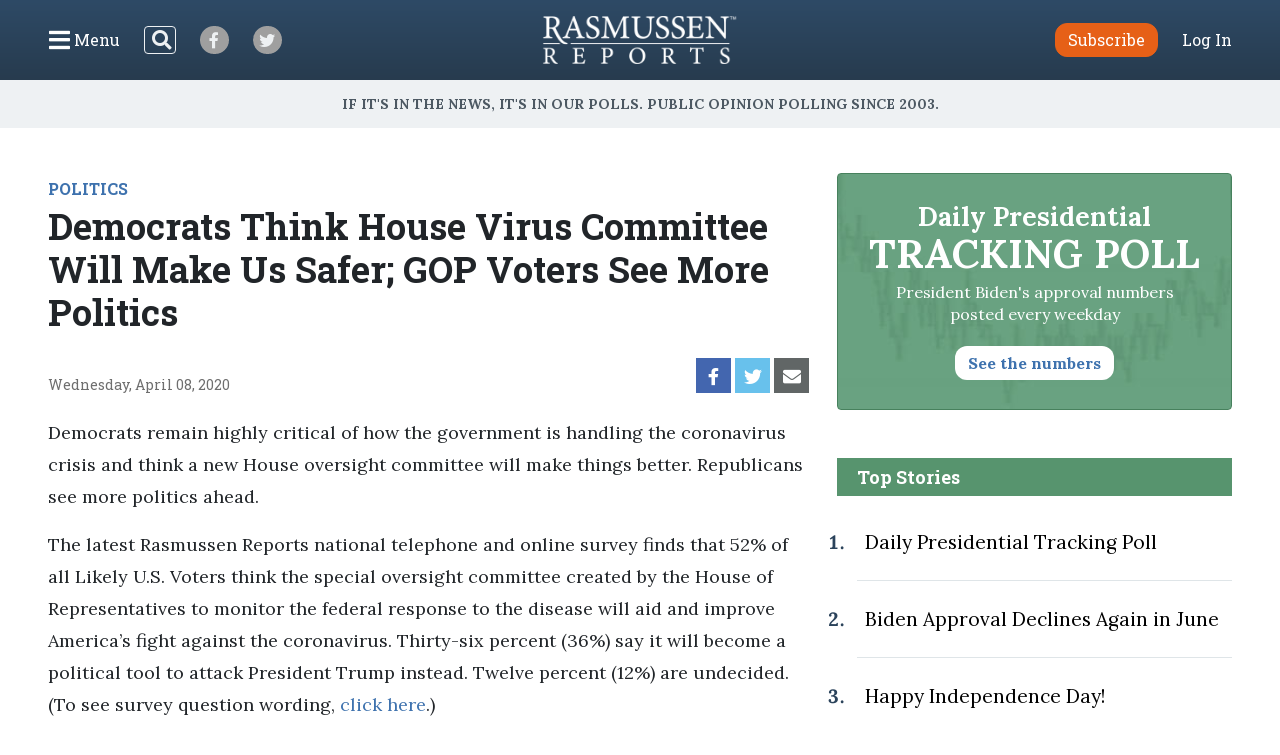

--- FILE ---
content_type: text/html; charset=UTF-8
request_url: https://www.rasmussenreports.com/public_content/politics/current_events/disease/democrats_think_house_virus_committee_will_make_us_safer_gop_voters_see_more_politics
body_size: 35929
content:
<!doctype html>
<html lang="en">
    <head>
                <!-- Google Tag Manager -->
<script>(function(w,d,s,l,i){w[l]=w[l]||[];w[l].push({'gtm.start':
new Date().getTime(),event:'gtm.js'});var f=d.getElementsByTagName(s)[0],
j=d.createElement(s),dl=l!='dataLayer'?'&l='+l:'';j.async=true;j.src=
'https://www.googletagmanager.com/gtm.js?id='+i+dl;f.parentNode.insertBefore(j,f);
})(window,document,'script','dataLayer','GTM-W3GBJKR');</script>
<!-- End Google Tag Manager -->                                                                                                        <title>Democrats Think House Virus Committee Will Make Us Safer; GOP Voters See More Politics - Rasmussen Reports&reg;</title>

        <meta charset="utf-8">
<meta name="viewport" content="width=device-width, initial-scale=1, shrink-to-fit=no">
<link rel="icon" href="/bundles/rasmussen/images/favicon.ico">

<link href="https://fonts.googleapis.com/css2?family=Lora:wght@400;700&family=Open+Sans:wght@400;600&family=Roboto+Slab:wght@400;700&display=swap" rel="stylesheet">
    <link href="/css/730445a.css" rel="stylesheet" type="text/css">
                            <meta property="og:url" content="https://www.rasmussenreports.com/public_content/politics/current_events/disease/democrats_think_house_virus_committee_will_make_us_safer_gop_voters_see_more_politics" />
    <meta property="og:type" content="article" />
    <meta property="og:title" content="Democrats Think House Virus Committee Will Make Us Safer; GOP Voters See More Politics" />
    <meta property="og:description" content="Democrats remain highly critical of how the government is handling the coronavirus crisis and think a new House oversight committee will make things better. Republicans see more politics ahead.
" />
        <meta name="twitter:card" content="summary" />
    <meta name="twitter:site" content="Rasmussen_Poll" />
    <meta name="twitter:creator" content="Rasmussen_Poll" />
    <meta name="twitter:title" content="Democrats Think House Virus Committee Will Make Us Safer; GOP Voters See More Politics" />
    <meta name="twitter:description" content="Democrats remain highly critical of how the government is handling the coronavirus crisis and think a new House oversight committee will make things better. Republicans see more politics ahead.
" />
                                    <meta property="og:image" content="https://www.rasmussenreports.com/var/plain/storage/images/_aliases/breaking_poll/public_content/politics/current_events/disease/democrats_think_house_virus_committee_will_make_us_safer_gop_voters_see_more_politics/1424488-1-eng-US/democrats_think_house_virus_committee_will_make_us_safer_gop_voters_see_more_politics.jpg" />
            <meta name="twitter:image" content="https://www.rasmussenreports.com/var/plain/storage/images/_aliases/breaking_poll/public_content/politics/current_events/disease/democrats_think_house_virus_committee_will_make_us_safer_gop_voters_see_more_politics/1424488-1-eng-US/democrats_think_house_virus_committee_will_make_us_safer_gop_voters_see_more_politics.jpg" />
                                                </head>
                                                    
    <body class="article">
                <!-- Google Tag Manager (noscript) -->
<noscript><iframe src="https://www.googletagmanager.com/ns.html?id=GTM-W3GBJKR" height="0" width="0" style="display:none;visibility:hidden"></iframe></noscript>
<!-- End Google Tag Manager (noscript) -->                <nav class="navbar d-flex flex-column py-lg-3 ">
    <div class="row no-gutters container-fluid px-lg-5 mx-auto h-100">
        <div class="col-4 col-xl-5 d-flex justify-content-start align-items-center">
            <button class="navbar-toggler menu-btn mr-2 d-flex align-items-center collapsed h-100" type="button" data-toggle="collapse" data-target="#menuContent" aria-controls="menuContent" aria-expanded="false" aria-label="Click to display the Menu" tabindex="0">
            	<i class="icon-bars"></i><span class="d-none d-lg-inline ml-1">Menu</span>
            </button>
            <form method="get" action="/search" class="search-btn d-none d-lg-block mr-4 my-2 my-lg-0 position-relative">
                <input class="form-control position-relative" name="SearchText" type="search" aria-label="Search">
                <i class="icon-search position-absolute"></i>
            </form>
            <a class="social-btn mr-3 mr-md-4 align-items-center justify-content-center" href="https://www.facebook.com/RasmussenPoll" target="_blank">
            	<i class="icon-facebook"></i>
            </a>
            <a class="social-btn mr-3 mr-md-4 align-items-center justify-content-center" href="https://twitter.com/Rasmussen_Poll" target="_blank">
            	<i class="icon-twitter"></i>
            </a>
        </div>
        <div class="col-4 col-xl-2 d-flex justify-content-center align-items-center">
            <a href="/"><img class="logo img-fluid lazyload" src="https://www.rasmussenreports.com/bundles/rasmussen/images/logos/rasmussen_logo_white.png" /></a>
        </div>
        <div class="col-4 col-xl-5 d-flex justify-content-end align-items-center">
                            <a class="btn btn-secondary subscribe mr-3 mr-md-4" href="https://www.rasmussenreports.com/register/platinum_service_description" role="button">Subscribe</a>
                <a class="text-white" href="https://www.rasmussenreports.com/login">Log In</a>
                    </div>
    </div>
    <div class="row no-gutters container-fluid px-lg-5 mx-auto position-relative">
        <div class="collapse navbar-collapse sub-menu main-menu px-5 px-lg-3 pt-4 pt-lg-2 pb-3 pb-lg-0 text-center" id="menuContent">
            <form method="get" action="/search" class="d-inline-block d-lg-none search-form my-2 my-lg-0 w-100 position-relative">
                <input class="form-control" name="SearchText" type="search" aria-label="Search">
                <i class="icon-search position-absolute"></i>
            </form>
            <ul class="nav flex-column p-0 mx-auto text-left">
                                <li class="nav-item">
                    <a class="nav-link" href="https://www.rasmussenreports.com/older_content/home/top_stories/most_recent_articles" tabindex="0">Recent Releases</a>
                </li>
                <li class="nav-item">
                    <a class="nav-link" href="https://www.rasmussenreports.com/public_content/politics">Politics</a>
                </li>
                <li class="nav-item">
                    <a class="nav-link" href="https://www.rasmussenreports.com/public_content/business">Business</a>
                </li>
                <li class="nav-item">
                    <a class="nav-link" href="https://www.rasmussenreports.com/public_content/lifestyle">Lifestyle</a>
                </li>
                <li class="nav-item">
                    <a class="nav-link" href="https://www.rasmussenreports.com/public_content/political_commentary">Commentary</a>
                </li>
                <li class="nav-item">
                    <a class="nav-link" href="https://www.rasmussenreports.com/public_content/rasmussen_reports_proprietary_econometric_data">Econometric Data</a>
                </li>
            </ul>
        </div>
        <div class="collapse navbar-collapse sub-menu user-menu px-5 px-lg-3 pt-4 pt-lg-2 pb-3 pb-lg-0 text-center" id="loggedInMenuContent">
            <ul class="nav flex-column p-0 mx-auto text-left">
                <li class="nav-item">
                    <a class="nav-link" href="https://www.rasmussenreports.com/account/view">My Account</a>
                </li>
                <li class="nav-item">
                    <a class="nav-link" href="https://www.rasmussenreports.com/logout">Log Out</a>
                </li>
            </ul>
        </div>
    </div>
</nav>
<div class="tagline d-flex align-items-center justify-content-center px-3">
	<h4 class="inner-line my-2 my-sm-3 text-center">If it's in the News, it's in our Polls. Public opinion polling since 2003.</h4>
</div>

        
        

        <main class="container-fluid px-lg-5 mx-auto">
            
    <div class="row no-gutters">
        <div class="col-12 col-lg-8 pr-lg-4">
                            <div class="rr-ad-image float-right">
                                
                </div>
            
                                        <a href="/public_content/politics" class="category-tag">POLITICS</a>
                        <h1>Democrats Think House Virus Committee Will Make Us Safer; GOP Voters See More Politics</h1>
                        <div class="social-date d-flex justify-content-between my-4">
                <p class="mb-0 align-self-end align-items-start">Wednesday, April 08, 2020</p>
                <div class="sharing-bar d-flex align-items-end">
                    <a href="https://www.facebook.com/sharer/sharer.php?u=https%3A%2F%2Fwww.rasmussenreports.com%2Fpublic_content%2Fpolitics%2Fcurrent_events%2Fdisease%2Fdemocrats_think_house_virus_committee_will_make_us_safer_gop_voters_see_more_politics" class="facebook d-flex align-items-center justify-content-center mr-1" target="_blank">
                        <i class="icon-facebook"></i>
                    </a>
                    <a href="https://twitter.com/intent/tweet?text=Democrats%20Think%20House%20Virus%20Committee%20Will%20Make%20Us%20Safer%3B%20GOP%20Voters%20See%20More%20Politics https%3A%2F%2Fwww.rasmussenreports.com%2Fpublic_content%2Fpolitics%2Fcurrent_events%2Fdisease%2Fdemocrats_think_house_virus_committee_will_make_us_safer_gop_voters_see_more_politics" class="twitter d-flex align-items-center justify-content-center mr-1" target="_blank">
                        <i class="icon-twitter"></i>
                    </a>
                    <a href="mailto:?subject=Democrats Think House Virus Committee Will Make Us Safer; GOP Voters See More Politics&amp;body=https%3A%2F%2Fwww.rasmussenreports.com%2Fpublic_content%2Fpolitics%2Fcurrent_events%2Fdisease%2Fdemocrats_think_house_virus_committee_will_make_us_safer_gop_voters_see_more_politics" class="email d-flex align-items-center justify-content-center mr-1">
                        <i class="icon-envelope"></i>
                    </a>
                </div>
            </div>

                        
                            <div class="body">
                                                                    
<p>Democrats remain highly critical of how the government is handling the coronavirus crisis and think a new House oversight committee will make things better. Republicans see more politics ahead.</p>
<p>The latest Rasmussen Reports national telephone and online survey finds that 52% of all Likely U.S. Voters think the special oversight committee created by the House of Representatives to monitor the federal response to the disease will aid and improve America’s fight against the coronavirus. Thirty-six percent (36%) say it will become a political tool to attack President Trump instead. Twelve percent (12%) are undecided. (To see survey question wording, <a href="/public_content/politics/questions/questions/april_2020/questions_oversight_committee_of_covid_19_april_6_7_2020" target="_blank">click here</a>.)</p>
<p>But as with most issues involving the president, party affiliation dictates responses. Seventy percent (70%) of Democrats and unaffiliated voters by a 44% to 39% margin say the new committee created by Speaker Nancy Pelosi will better the fight against COVID-19. Fifty-five percent (55%) of Republicans believe the committee will just be a political tool.</p>
                	<div class="newsletter-widget row justify-content-center my-5">
    	<div class="col-10 col-sm-8 col-md-10 col-lg-8 col-xl-7 p-4 text-center">
        <p>Sign up: Free daily newsletter</p>
        <form class="align-items-center justify-content-center needs-validation" action="https://www.rasmussenreports.com/daily_updates" method="post" novalidate>
            <input class="form-control mr-3" type="email" name="formFields[email]" value="" placeholder="Email" required />
            <button type="submit" class="btn btn-secondary">Sign up!</button>
        </form>
    </div>
</div>            <p>Forty-three percent (43%) of all voters rate the federal government’s response to the coronavirus so far as good or excellent. Thirty-seven percent (37%) say it’s doing a poor job.</p>
<p><a href="/public_content/politics/current_events/disease/60_of_republicans_see_coronavirus_scare_as_tool_to_get_trump" target="_self">At the beginning of last month</a>, 46% rated the government response as good or excellent, while 30% said its performance was poor. </p>
<p>(Want a <a href="http://www.rasmussenreports.com/daily_updates" target="_blank">free daily e-mail update</a>? If it's in the news, it's in our polls). Rasmussen Reports updates are also available on <a href="http://twitter.com/Rasmussen_Poll" target="_blank">Twitter</a> or <a href="http://www.facebook.com/pages/Asbury-Park-NJ/Rasmussen-Reports/86959124863?ref=nf" target="_blank">Facebook</a>.</p>
<p>The survey of 1,000 Likely Voters was conducted April 6-7, 2020 by Rasmussen Reports. The margin of sampling error is +/- 3 percentage points with a 95% level of confidence. Field work for all Rasmussen Reports surveys is conducted by <a href="http://www.pulseopinionresearch.com/" target="_blank">Pulse Opinion Research, LLC</a>. See <a href="http://www.rasmussenreports.com/public_content/about_us/methodology" target="_blank">methodology</a>.</p>
<p>As the coronavirus opens the door for greater government control of our lives, <a href="/public_content/politics/current_events/healthcare/support_grows_for_government_run_health_care_universal_basic_income" target="_blank" title="Support Grows for Government-Run Health Care, Universal Basic Income">voter support for a taxpayer-funded income for all and government-controlled health care are on the rise</a>. Democrats are far bigger fans than others, though.</p>
<p>Sixty-nine percent (69%) of Republicans now give positive marks to the government’s response to COVID-19. Just 23% of Democrats and 38% of voters not affiliated with either major party agree.</p>
<p>Men think the government is doing a better job than women do. Whites have a more favorable view of the government’s anti-virus actions to date than blacks and other minority voters.</p>
<p>Women and those under 40 have higher hopes for the new oversight committee than men and older voters do.</p>
<p>Seventy percent (70%) of voters who Strongly Approve of the job Trump is doing expect the new House committee to become another anti-Trump political tool. Among voters who Strongly Disapprove of the president’s job performance, 77% say the committee will aid and improve the fight against the coronavirus.</p>
<p><a href="/public_content/politics/current_events/disease/voters_overwhelmingly_endorse_coronavirus_aid_package_expect_more_to_come" target="_self">Voters overwhelmingly support the $2.2 trillion relief package passed recently by Congress</a> in response to the coronavirus, even though they suspect it’s packed with goodies for political allies. They also think more taxpayer-funded help will be needed in the days ahead.</p>
<p>Still, <a href="/public_content/business/general_business/march_2020/americans_doubt_government_can_counter_virus_economic_impact" target="_self">Americans say government money is not the answer to the financial hardships brought on by the coronavirus</a>. Most worry the government will run out of cash if the aid packages continue.</p>
<p><a href="/platinum/political_tracking_crosstabs/april_2020/toplines/toplines_oversight_committee_for_covid_19_april_6_7_2020" target="_blank" title="Toplines">Additional information</a> from this survey and a <a href="/platinum/political_tracking_crosstabs/april_2020/crosstabs_oversight_committee_for_covid_19_april_6_7_2020" target="_blank" title="Crosstabs">full demographic breakdown</a> are available to <a href="http://www.rasmussenreports.com/platinum" target="_blank" title="Platinum Page">Platinum Members</a> only.</p>
<p>Please sign up for the Rasmussen Reports <a href="http://www.rasmussenreports.com/daily_updates" target="_blank">daily e-mail update</a> (it's free) or follow us on <a href="http://www.facebook.com/RasmussenPoll?ref=nf" target="_blank">Facebook</a>. Let us keep you up to date with the latest public opinion news.</p>

                                    </div>
                                                    <div class="pressnotes border-up my-4">
                        <p>The survey of 1,000 Likely Voters was conducted April 6-7, 2020 by Rasmussen Reports. The margin of sampling error is +/- 3 percentage points with a 95% level of confidence. Field work for all Rasmussen Reports surveys is conducted by <a href="http://www.pulseopinionresearch.com/" target="_blank">Pulse Opinion Research, LLC</a>. See <a href="http://www.rasmussenreports.com/public_content/about_us/methodology" target="_blank">methodology</a>.</p>

                    </div>
                            
                                        <div class="related-articles my-5">
                    <h3 class="text-center text-sm-left mb-3 mb-sm-4">Related Articles</h3>
                                            <div class="row no-gutters py-3">
    <div class="col-4 pr-3 pr-lg-4">
                                
                        
        
                    <a href="/public_content/politics/trump_administration_second_term/prez_track_jan16">
                                                                                                                                                                                                                                                                <picture>
                                <img
                    class="img-fluid w-100 lazyload "
                    src="[data-uri]"
                    data-srcset="https://www.rasmussenreports.com/var/plain/storage/images/_aliases/wide_266/public_content/politics/trump_administration_second_term/prez_track_jan16/54300-7335-eng-US/daily_presidential_tracking_poll.png 265w"
                    data-sizes="auto"
                    itemprop="image"                    style="max-width: 265px"                    alt=""
                />
                <noscript>
                    <img src="https://www.rasmussenreports.com/var/plain/storage/images/_aliases/wide_266/public_content/politics/trump_administration_second_term/prez_track_jan16/54300-7335-eng-US/daily_presidential_tracking_poll.png" />
                </noscript>
            </picture>
                            </a>
        
            
            </div>
    <div class="col-8">
        <a href="/public_content/politics"><h5 class="mt-2 mt-lg-3">Politics</h5></a>        <a href="/public_content/politics/trump_administration_second_term/prez_track_jan16">Daily Presidential Tracking Poll</a>
    </div>
</div>
                                            <div class="row no-gutters py-3">
    <div class="col-4 pr-3 pr-lg-4">
                                
                        
        
                    <a href="/public_content/politics/current_events/disease/party_affiliation_dictates_responses_to_chinese_virus">
                                                                                                                                                                                                                                                                <picture>
                                <img
                    class="img-fluid w-100 lazyload "
                    src="[data-uri]"
                    data-srcset="https://www.rasmussenreports.com/var/plain/storage/images/_aliases/wide_266/public_content/politics/current_events/disease/party_affiliation_dictates_responses_to_chinese_virus/1423042-1-eng-US/party_affiliation_dictates_responses_to_chinese_virus.jpg 266w"
                    data-sizes="auto"
                    itemprop="image"                    style="max-width: 266px"                    alt=""
                />
                <noscript>
                    <img src="https://www.rasmussenreports.com/var/plain/storage/images/_aliases/wide_266/public_content/politics/current_events/disease/party_affiliation_dictates_responses_to_chinese_virus/1423042-1-eng-US/party_affiliation_dictates_responses_to_chinese_virus.jpg" />
                </noscript>
            </picture>
                            </a>
        
            
            </div>
    <div class="col-8">
        <a href="/public_content/politics"><h5 class="mt-2 mt-lg-3">Politics</h5></a>        <a href="/public_content/politics/current_events/disease/party_affiliation_dictates_responses_to_chinese_virus">Party Affiliation Dictates Responses to ‘Chinese Virus’</a>
    </div>
</div>
                                            <div class="row no-gutters py-3">
    <div class="col-4 pr-3 pr-lg-4">
                                
                        
        
                    <a href="/public_content/politics/current_events/healthcare/support_grows_for_government_run_health_care_universal_basic_income">
                                                                                                                                                                                                                                                                <picture>
                                <img
                    class="img-fluid w-100 lazyload "
                    src="[data-uri]"
                    data-srcset="https://www.rasmussenreports.com/var/plain/storage/images/_aliases/wide_266/public_content/politics/current_events/healthcare/support_grows_for_government_run_health_care_universal_basic_income/1424091-1-eng-US/support_grows_for_government_run_health_care_universal_basic_income.jpg 266w"
                    data-sizes="auto"
                    itemprop="image"                    style="max-width: 266px"                    alt="Editorial credit: Sundry Photography / Shutterstock.com"
                />
                <noscript>
                    <img src="https://www.rasmussenreports.com/var/plain/storage/images/_aliases/wide_266/public_content/politics/current_events/healthcare/support_grows_for_government_run_health_care_universal_basic_income/1424091-1-eng-US/support_grows_for_government_run_health_care_universal_basic_income.jpg" />
                </noscript>
            </picture>
                            </a>
        
            
            </div>
    <div class="col-8">
        <a href="/public_content/politics"><h5 class="mt-2 mt-lg-3">Politics</h5></a>        <a href="/public_content/politics/current_events/healthcare/support_grows_for_government_run_health_care_universal_basic_income">Support Grows for Government-Run Health Care, Universal Basic Income</a>
    </div>
</div>
                                            <div class="row no-gutters py-3">
    <div class="col-4 pr-3 pr-lg-4">
                                
                        
        
                    <a href="/public_content/politics/current_events/disease/voters_overwhelmingly_endorse_coronavirus_aid_package_expect_more_to_come">
                                                                                                                                                                                                                                                                <picture>
                                <img
                    class="img-fluid w-100 lazyload "
                    src="[data-uri]"
                    data-srcset="https://www.rasmussenreports.com/var/plain/storage/images/_aliases/wide_266/public_content/politics/current_events/disease/voters_overwhelmingly_endorse_coronavirus_aid_package_expect_more_to_come/1423703-1-eng-US/voters_overwhelmingly_endorse_coronavirus_aid_package_expect_more_to_come.jpg 266w"
                    data-sizes="auto"
                    itemprop="image"                    style="max-width: 266px"                    alt=""
                />
                <noscript>
                    <img src="https://www.rasmussenreports.com/var/plain/storage/images/_aliases/wide_266/public_content/politics/current_events/disease/voters_overwhelmingly_endorse_coronavirus_aid_package_expect_more_to_come/1423703-1-eng-US/voters_overwhelmingly_endorse_coronavirus_aid_package_expect_more_to_come.jpg" />
                </noscript>
            </picture>
                            </a>
        
            
            </div>
    <div class="col-8">
        <a href="/public_content/politics"><h5 class="mt-2 mt-lg-3">Politics</h5></a>        <a href="/public_content/politics/current_events/disease/voters_overwhelmingly_endorse_coronavirus_aid_package_expect_more_to_come">Voters Overwhelmingly Endorse Coronavirus Aid Package. Expect More to Come</a>
    </div>
</div>
                                            <div class="row no-gutters py-3">
    <div class="col-4 pr-3 pr-lg-4">
                                
                        
        
                    <a href="/public_content/business/general_business/march_2020/americans_doubt_government_can_counter_virus_economic_impact">
                                                                                                                                                                                                                                                                <picture>
                                <img
                    class="img-fluid w-100 lazyload "
                    src="[data-uri]"
                    data-srcset="https://www.rasmussenreports.com/var/plain/storage/images/_aliases/wide_266/public_content/business/general_business/march_2020/americans_doubt_government_can_counter_virus_economic_impact/1424342-1-eng-US/americans_doubt_government_can_counter_virus_economic_impact.jpg 266w"
                    data-sizes="auto"
                    itemprop="image"                    style="max-width: 266px"                    alt=""
                />
                <noscript>
                    <img src="https://www.rasmussenreports.com/var/plain/storage/images/_aliases/wide_266/public_content/business/general_business/march_2020/americans_doubt_government_can_counter_virus_economic_impact/1424342-1-eng-US/americans_doubt_government_can_counter_virus_economic_impact.jpg" />
                </noscript>
            </picture>
                            </a>
        
            
            </div>
    <div class="col-8">
        <a href="/public_content/business"><h5 class="mt-2 mt-lg-3">Business</h5></a>        <a href="/public_content/business/general_business/march_2020/americans_doubt_government_can_counter_virus_economic_impact">Americans Doubt Government $$$ Can Counter Virus’ Economic Impact</a>
    </div>
</div>
                                            <div class="row no-gutters py-3">
    <div class="col-4 pr-3 pr-lg-4">
                                
                        
        
                    <a href="/public_content/politics/current_events/disease/60_of_republicans_see_coronavirus_scare_as_tool_to_get_trump">
                                                                                                                                                                                                                                                                <picture>
                                <img
                    class="img-fluid w-100 lazyload "
                    src="[data-uri]"
                    data-srcset="https://www.rasmussenreports.com/var/plain/storage/images/_aliases/wide_266/public_content/politics/current_events/disease/60_of_republicans_see_coronavirus_scare_as_tool_to_get_trump/1421525-1-eng-US/60_of_republicans_see_coronavirus_scare_as_tool_to_get_trump.jpg 266w"
                    data-sizes="auto"
                    itemprop="image"                    style="max-width: 266px"                    alt=""
                />
                <noscript>
                    <img src="https://www.rasmussenreports.com/var/plain/storage/images/_aliases/wide_266/public_content/politics/current_events/disease/60_of_republicans_see_coronavirus_scare_as_tool_to_get_trump/1421525-1-eng-US/60_of_republicans_see_coronavirus_scare_as_tool_to_get_trump.jpg" />
                </noscript>
            </picture>
                            </a>
        
            
            </div>
    <div class="col-8">
        <a href="/public_content/politics"><h5 class="mt-2 mt-lg-3">Politics</h5></a>        <a href="/public_content/politics/current_events/disease/60_of_republicans_see_coronavirus_scare_as_tool_to_get_trump">60% of Republicans See Coronavirus Scare As Tool to Get Trump</a>
    </div>
</div>
                                    </div>
            
                        <div class="zergnet-unit my-5">
    <div id="zergnet-widget-68675"></div>
    <script language="javascript" type="text/javascript">
        (function() {
            var zergnet = document.createElement('script');
            zergnet.type = 'text/javascript'; zergnet.async = true;
            zergnet.src = (document.location.protocol == "https:" ? "https:" : "http:") + '//www.zergnet.com/zerg.js?id=68675';
            var znscr = document.getElementsByTagName('script')[0];
            znscr.parentNode.insertBefore(zergnet, znscr);
        })();
    </script>
</div>
            <div class="pressnotes my-5">
                <p><b>Rasmussen Reports</b> is a media company specializing in the collection, publication and distribution of public opinion information.</p>
                <p>We conduct public opinion polls on a variety of topics to inform our audience on events in the news and other topics of interest. To ensure editorial control and independence, we pay for the polls ourselves and generate revenue through the sale of subscriptions, sponsorships, and advertising. Nightly polling on politics, business and lifestyle topics provides the content to update the Rasmussen Reports web site many times each day. If it's in the news, it's in our polls. Additionally, the data drives a <a href="https://www.rasmussenreports.com/daily_updates">daily update newsletter</a> and various media outlets across the country.</p>
                <p>Some information, including the <a href="https://www.rasmussenreports.com/public_content/politics/trump_administration_second_term/prez_track_jan16">Rasmussen Reports daily Presidential Tracking Poll</a> and <a href="https://www.rasmussenreports.com/public_content/political_commentary">commentaries</a> are available for free to the general public. Subscriptions are <a href="https://www.rasmussenreports.com/register/platinum_service_description">available for $4.95 a month or 34.95 a year</a> that provide subscribers with exclusive access to more than 20 stories per week on upcoming elections, consumer confidence, and issues that affect us all. For those who are really into the numbers, <a href="https://www.rasmussenreports.com/register/platinum_service_description">Platinum Members</a> can review demographic crosstabs and a full history of our data.</p>
                <p>To learn more about our methodology, <a href="https://www.rasmussenreports.com/public_content/about_us/methodology">click here</a>.</p>
            </div>
        </div>
        <div class="col-12 col-lg-4 sidebar">
            <a class="text-decoration-none" href="/public_content/politics/trump_administration_second_term/prez_track_jan16">
    <div class="presidential-tracking-poll-widget mb-5">
        <h3>Daily Presidential<br><span>Tracking Poll</span></h3>
        <p>President Biden's approval numbers posted every weekday</p>
        <button class="btn text-primary">See the numbers</button>
    </div>
</a>

    
    <div class="top-stories">
        <h4 class="text-center text-md-left">Top Stories</h4>
        <ol>
                            <li class="py-4 pl-2"><a href="/public_content/politics/biden_administration/prez_track_july03">Daily Presidential Tracking Poll</a></li>
                            <li class="py-4 pl-2"><a href="/public_content/archive/biden_approval_index_month_by_month_archive/biden_approval_declines_again_in_june">Biden Approval Declines Again in June</a></li>
                            <li class="py-4 pl-2"><a href="/public_content/lifestyle/holidays/happy_independence_day">Happy Independence Day!</a></li>
                            <li class="py-4 pl-2"><a href="/public_content/politics/public_surveys/abc_news_answer_our_questions_or_else">ABC News: &#039;Answer Our Questions -- Or Else!&#039;</a></li>
                    </ol>
    </div>

	<div class="newsletter-widget row no-gutters justify-content-center my-4">
    	<div class="col-12 p-4 text-center">
        <p>Sign up: Free daily newsletter</p>
        <form class="align-items-center justify-content-center needs-validation" action="https://www.rasmussenreports.com/daily_updates" method="post" novalidate>
            <input class="form-control mr-3" type="email" name="formFields[email]" value="" placeholder="Email" required />
            <button type="submit" class="btn btn-secondary">Sign up!</button>
        </form>
    </div>
</div>
        </div>
    </div>

        </main>

        <footer>
	<div class="container-fluid text-center">
		<div class="weblinks">
			<a href="../../../about_us">About Us</a>
			<a href="../../../about_us/rasmussen_reports_what_our_wikipedia_page_should_tell_you">Our History</a>
			<a href="../../../about_us/faqs">FAQ</a>
			<a href="https://intermarkets.net/our-sites/rasmussen-reports/">Advertise With Us</a>
			<a href="../../../about_us/privacy">Privacy Policy</a>
			<a href="../../../about_us/terms_conditions">Terms & Conditions</a>
			<a href="../../../about_us/careers">Careers</a>
			<a href="../../../about_us/contact_us">Contact Us</a>
		</div>
		<div class="social d-flex justify-content-center">
			<a class="d-flex align-items-center justify-content-center mr-3" href="https://www.facebook.com/RasmussenPoll" target="_blank">
            	<i class="icon-facebook"></i>
            </a>
            <a class="d-flex align-items-center justify-content-center" href="https://twitter.com/Rasmussen_Poll" target="_blank">
            	<i class="icon-twitter"></i>
            </a>
       	</div>
       	<div class="copyright mb-1">
			<span>©2026 Rasmussen Reports, LLC</span>
			<span><a href="mailto:info@rasmussenreports.com">info@rasmussenreports.com</a></span>
			<span>Media Interviews: 732-776-9777 x205</span>
		</div>
	</div>
</footer>

                <!-- JS Libraries -->
	<script src="/js/6d0db0a.js"></script>

    <script>
        function loadJS(u){
            var r=document.getElementsByTagName("script")[0],s=document.createElement("script");
            s.src=u;
            r.parentNode.insertBefore(s,r);
        }

        if(!window.HTMLPictureElement){
            loadJS( '/js/ad7e0ec.js' );
        }
    </script>
        <script type="text/javascript">
_qoptions={
qacct:"p-f73Wvl1iEBFMA"
};
</script>

<script type="text/javascript" src="https://secure.quantserve.com/quant.js"></script>
<noscript>
<img src="https://pixel.quantserve.com/pixel/p-f73Wvl1iEBFMA.gif" style="display: none;" border="0" height="1" width="1" alt="Quantcast"/>
</noscript>
                            </body>
</html>
